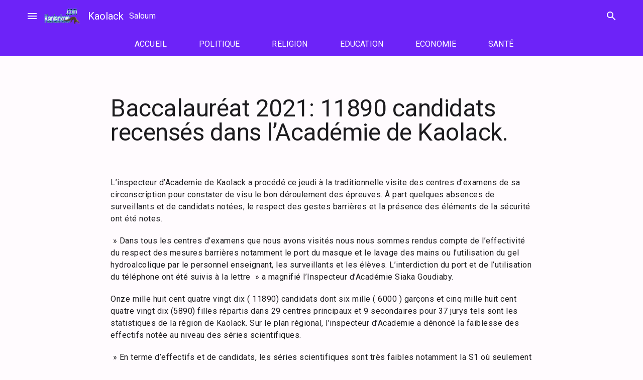

--- FILE ---
content_type: text/html; charset=UTF-8
request_url: https://www.kaolackois.com/baccalaureat-2021-11890-candidats-recenses-dans-lacademie-de-kaolack/
body_size: 13108
content:
<!doctype html>
<html lang="fr-FR">
<head>
	<meta charset="UTF-8">
	<meta name="viewport" content="width=device-width, initial-scale=1">
	<link rel="profile" href="https://gmpg.org/xfn/11">

	<title>Baccalauréat 2021: 11890 candidats recensés dans l&rsquo;Académie de Kaolack. &#8211; Kaolack</title>
<meta name='robots' content='max-image-preview:large' />
	<style>img:is([sizes="auto" i], [sizes^="auto," i]) { contain-intrinsic-size: 3000px 1500px }</style>
			<style id="material-css-variables">
			
			:root {
				/* Theme color vars */
				--md-sys-color-primary-rgb:109,35,248;
				--md-sys-color-primary:#6d23f8;
				--md-sys-color-on-primary-rgb:255,255,255;
				--md-sys-color-on-primary:#ffffff;
				--md-sys-color-primary-container-rgb:234,221,255;
				--md-sys-color-primary-container:#eaddff;
				--md-sys-color-on-primary-container-rgb:33,0,94;
				--md-sys-color-on-primary-container:#21005e;
				--md-sys-color-secondary-rgb:97,91,112;
				--md-sys-color-secondary:#615b70;
				--md-sys-color-on-secondary-rgb:255,255,255;
				--md-sys-color-on-secondary:#ffffff;
				--md-sys-color-secondary-container-rgb:232,223,248;
				--md-sys-color-secondary-container:#e8dff8;
				--md-sys-color-on-secondary-container-rgb:30,25,43;
				--md-sys-color-on-secondary-container:#1e192b;
				--md-sys-color-tertiary-rgb:125,82,96;
				--md-sys-color-tertiary:#7d5260;
				--md-sys-color-on-tertiary-rgb:255,255,255;
				--md-sys-color-on-tertiary:#ffffff;
				--md-sys-color-tertiary-container-rgb:255,216,228;
				--md-sys-color-tertiary-container:#ffd8e4;
				--md-sys-color-on-tertiary-container-rgb:49,16,29;
				--md-sys-color-on-tertiary-container:#31101d;
				--md-sys-color-error-rgb:186,27,27;
				--md-sys-color-error:#ba1b1b;
				--md-sys-color-on-error-rgb:255,255,255;
				--md-sys-color-on-error:#ffffff;
				--md-sys-color-error-container-rgb:255,218,212;
				--md-sys-color-error-container:#ffdad4;
				--md-sys-color-on-error-container-rgb:65,0,1;
				--md-sys-color-on-error-container:#410001;
				--md-sys-color-background-rgb:255,251,254;
				--md-sys-color-background:#fffbfe;
				--md-sys-color-on-background-rgb:28,27,30;
				--md-sys-color-on-background:#1c1b1e;
				--md-sys-color-surface-rgb:255,251,254;
				--md-sys-color-surface:#fffbfe;
				--md-sys-color-on-surface-rgb:28,27,30;
				--md-sys-color-on-surface:#1c1b1e;
				--md-sys-color-surface-variant-rgb:230,224,235;
				--md-sys-color-surface-variant:#e6e0eb;
				--md-sys-color-on-surface-variant-rgb:72,69,78;
				--md-sys-color-on-surface-variant:#48454e;
				--md-sys-color-outline-rgb:121,117,127;
				--md-sys-color-outline:#79757f;
				--md-sys-color-shadow-rgb:0,0,0;
				--md-sys-color-shadow:#000000;
				--md-sys-color-inverse-surface-rgb:49,48,51;
				--md-sys-color-inverse-surface:#313033;
				--md-sys-color-inverse-on-surface-rgb:244,239,244;
				--md-sys-color-inverse-on-surface:#f4eff4;
				--md-sys-color-inverse-primary-rgb:208,188,255;
				--md-sys-color-inverse-primary:#d0bcff;

				/* Icon collection type var */
				--mdc-icons-font-family: "Material Icons";

				/* Typography vars */
				--md-sys-typescale-display-large-font: "Roboto", sans-serif;
				--md-sys-typescale-display-medium-font: "Roboto", sans-serif;
				--md-sys-typescale-display-small-font: "Roboto", sans-serif;
				--md-sys-typescale-headline-large-font: "Roboto", sans-serif;
				--md-sys-typescale-headline-medium-font: "Roboto", sans-serif;
				--md-sys-typescale-headline-small-font: "Roboto", sans-serif;
				--md-sys-typescale-title-large-font: "Roboto", sans-serif;
				--md-sys-typescale-title-medium-font: "Roboto", sans-serif;
				--md-sys-typescale-title-small-font: "Roboto", sans-serif;
				--md-sys-typescale-label-large-font: "Roboto", sans-serif;
				--md-sys-typescale-label-medium-font: "Roboto", sans-serif;
				--md-sys-typescale-label-small-font: "Roboto", sans-serif;
				--md-sys-typescale-body-large-font: "Roboto", sans-serif;
				--md-sys-typescale-body-medium-font: "Roboto", sans-serif;
				--md-sys-typescale-body-small-font: "Roboto", sans-serif;

				/* Corner Styles vars */
				--mdc-button-radius: 20px;
				--mdc-card-radius: 12px;
				--mdc-chip-radius: 8px;
				--mdc-data-table-radius: 24px;
				--mdc-image-list-radius: 12px;
				--mdc-nav-drawer-radius: 4px;
				--mdc-text-field-radius: 4px;
			}

			/* Forced light mode */
			body[data-color-scheme='light'] {
				--md-sys-color-primary-rgb:109,35,248;
				--md-sys-color-primary:#6d23f8;
				--md-sys-color-on-primary-rgb:255,255,255;
				--md-sys-color-on-primary:#ffffff;
				--md-sys-color-primary-container-rgb:234,221,255;
				--md-sys-color-primary-container:#eaddff;
				--md-sys-color-on-primary-container-rgb:33,0,94;
				--md-sys-color-on-primary-container:#21005e;
				--md-sys-color-secondary-rgb:97,91,112;
				--md-sys-color-secondary:#615b70;
				--md-sys-color-on-secondary-rgb:255,255,255;
				--md-sys-color-on-secondary:#ffffff;
				--md-sys-color-secondary-container-rgb:232,223,248;
				--md-sys-color-secondary-container:#e8dff8;
				--md-sys-color-on-secondary-container-rgb:30,25,43;
				--md-sys-color-on-secondary-container:#1e192b;
				--md-sys-color-tertiary-rgb:125,82,96;
				--md-sys-color-tertiary:#7d5260;
				--md-sys-color-on-tertiary-rgb:255,255,255;
				--md-sys-color-on-tertiary:#ffffff;
				--md-sys-color-tertiary-container-rgb:255,216,228;
				--md-sys-color-tertiary-container:#ffd8e4;
				--md-sys-color-on-tertiary-container-rgb:49,16,29;
				--md-sys-color-on-tertiary-container:#31101d;
				--md-sys-color-error-rgb:186,27,27;
				--md-sys-color-error:#ba1b1b;
				--md-sys-color-on-error-rgb:255,255,255;
				--md-sys-color-on-error:#ffffff;
				--md-sys-color-error-container-rgb:255,218,212;
				--md-sys-color-error-container:#ffdad4;
				--md-sys-color-on-error-container-rgb:65,0,1;
				--md-sys-color-on-error-container:#410001;
				--md-sys-color-background-rgb:255,251,254;
				--md-sys-color-background:#fffbfe;
				--md-sys-color-on-background-rgb:28,27,30;
				--md-sys-color-on-background:#1c1b1e;
				--md-sys-color-surface-rgb:255,251,254;
				--md-sys-color-surface:#fffbfe;
				--md-sys-color-on-surface-rgb:28,27,30;
				--md-sys-color-on-surface:#1c1b1e;
				--md-sys-color-surface-variant-rgb:230,224,235;
				--md-sys-color-surface-variant:#e6e0eb;
				--md-sys-color-on-surface-variant-rgb:72,69,78;
				--md-sys-color-on-surface-variant:#48454e;
				--md-sys-color-outline-rgb:121,117,127;
				--md-sys-color-outline:#79757f;
				--md-sys-color-shadow-rgb:0,0,0;
				--md-sys-color-shadow:#000000;
				--md-sys-color-inverse-surface-rgb:49,48,51;
				--md-sys-color-inverse-surface:#313033;
				--md-sys-color-inverse-on-surface-rgb:244,239,244;
				--md-sys-color-inverse-on-surface:#f4eff4;
				--md-sys-color-inverse-primary-rgb:208,188,255;
				--md-sys-color-inverse-primary:#d0bcff;
			}

			/* Forced dark mode */
			body[data-color-scheme='dark'] {
				--md-sys-color-primary-rgb:208,188,255;
				--md-sys-color-primary:#d0bcff;
				--md-sys-color-on-primary-rgb:56,0,148;
				--md-sys-color-on-primary:#380094;
				--md-sys-color-primary-container-rgb:82,0,207;
				--md-sys-color-primary-container:#5200cf;
				--md-sys-color-on-primary-container-rgb:234,221,255;
				--md-sys-color-on-primary-container:#eaddff;
				--md-sys-color-secondary-rgb:203,194,220;
				--md-sys-color-secondary:#cbc2dc;
				--md-sys-color-on-secondary-rgb:51,45,65;
				--md-sys-color-on-secondary:#332d41;
				--md-sys-color-secondary-container-rgb:74,68,88;
				--md-sys-color-secondary-container:#4a4458;
				--md-sys-color-on-secondary-container-rgb:232,223,248;
				--md-sys-color-on-secondary-container:#e8dff8;
				--md-sys-color-tertiary-rgb:239,183,200;
				--md-sys-color-tertiary:#efb7c8;
				--md-sys-color-on-tertiary-rgb:73,37,50;
				--md-sys-color-on-tertiary:#492532;
				--md-sys-color-tertiary-container-rgb:99,59,72;
				--md-sys-color-tertiary-container:#633b48;
				--md-sys-color-on-tertiary-container-rgb:255,216,228;
				--md-sys-color-on-tertiary-container:#ffd8e4;
				--md-sys-color-error-rgb:255,180,169;
				--md-sys-color-error:#ffb4a9;
				--md-sys-color-on-error-rgb:104,0,3;
				--md-sys-color-on-error:#680003;
				--md-sys-color-error-container-rgb:147,0,6;
				--md-sys-color-error-container:#930006;
				--md-sys-color-on-error-container-rgb:255,180,169;
				--md-sys-color-on-error-container:#ffb4a9;
				--md-sys-color-background-rgb:28,27,30;
				--md-sys-color-background:#1c1b1e;
				--md-sys-color-on-background-rgb:230,225,230;
				--md-sys-color-on-background:#e6e1e6;
				--md-sys-color-surface-rgb:28,27,30;
				--md-sys-color-surface:#1c1b1e;
				--md-sys-color-on-surface-rgb:230,225,230;
				--md-sys-color-on-surface:#e6e1e6;
				--md-sys-color-surface-variant-rgb:72,69,78;
				--md-sys-color-surface-variant:#48454e;
				--md-sys-color-on-surface-variant-rgb:202,196,208;
				--md-sys-color-on-surface-variant:#cac4d0;
				--md-sys-color-outline-rgb:148,143,153;
				--md-sys-color-outline:#948f99;
				--md-sys-color-shadow-rgb:0,0,0;
				--md-sys-color-shadow:#000000;
				--md-sys-color-inverse-surface-rgb:230,225,230;
				--md-sys-color-inverse-surface:#e6e1e6;
				--md-sys-color-inverse-on-surface-rgb:49,48,51;
				--md-sys-color-inverse-on-surface:#313033;
				--md-sys-color-inverse-primary-rgb:109,35,248;
				--md-sys-color-inverse-primary:#6d23f8;
			}
				</style>
		<link rel='dns-prefetch' href='//fonts.googleapis.com' />
<link rel="alternate" type="application/rss+xml" title="Kaolack &raquo; Flux" href="https://www.kaolackois.com/feed/" />
<link rel="alternate" type="application/rss+xml" title="Kaolack &raquo; Flux des commentaires" href="https://www.kaolackois.com/comments/feed/" />
<link rel="alternate" type="application/rss+xml" title="Kaolack &raquo; Baccalauréat 2021: 11890 candidats recensés dans l&rsquo;Académie de Kaolack. Flux des commentaires" href="https://www.kaolackois.com/baccalaureat-2021-11890-candidats-recenses-dans-lacademie-de-kaolack/feed/" />
<script type="text/javascript">
/* <![CDATA[ */
window._wpemojiSettings = {"baseUrl":"https:\/\/s.w.org\/images\/core\/emoji\/16.0.1\/72x72\/","ext":".png","svgUrl":"https:\/\/s.w.org\/images\/core\/emoji\/16.0.1\/svg\/","svgExt":".svg","source":{"concatemoji":"https:\/\/www.kaolackois.com\/wp-includes\/js\/wp-emoji-release.min.js?ver=6.8.3"}};
/*! This file is auto-generated */
!function(s,n){var o,i,e;function c(e){try{var t={supportTests:e,timestamp:(new Date).valueOf()};sessionStorage.setItem(o,JSON.stringify(t))}catch(e){}}function p(e,t,n){e.clearRect(0,0,e.canvas.width,e.canvas.height),e.fillText(t,0,0);var t=new Uint32Array(e.getImageData(0,0,e.canvas.width,e.canvas.height).data),a=(e.clearRect(0,0,e.canvas.width,e.canvas.height),e.fillText(n,0,0),new Uint32Array(e.getImageData(0,0,e.canvas.width,e.canvas.height).data));return t.every(function(e,t){return e===a[t]})}function u(e,t){e.clearRect(0,0,e.canvas.width,e.canvas.height),e.fillText(t,0,0);for(var n=e.getImageData(16,16,1,1),a=0;a<n.data.length;a++)if(0!==n.data[a])return!1;return!0}function f(e,t,n,a){switch(t){case"flag":return n(e,"\ud83c\udff3\ufe0f\u200d\u26a7\ufe0f","\ud83c\udff3\ufe0f\u200b\u26a7\ufe0f")?!1:!n(e,"\ud83c\udde8\ud83c\uddf6","\ud83c\udde8\u200b\ud83c\uddf6")&&!n(e,"\ud83c\udff4\udb40\udc67\udb40\udc62\udb40\udc65\udb40\udc6e\udb40\udc67\udb40\udc7f","\ud83c\udff4\u200b\udb40\udc67\u200b\udb40\udc62\u200b\udb40\udc65\u200b\udb40\udc6e\u200b\udb40\udc67\u200b\udb40\udc7f");case"emoji":return!a(e,"\ud83e\udedf")}return!1}function g(e,t,n,a){var r="undefined"!=typeof WorkerGlobalScope&&self instanceof WorkerGlobalScope?new OffscreenCanvas(300,150):s.createElement("canvas"),o=r.getContext("2d",{willReadFrequently:!0}),i=(o.textBaseline="top",o.font="600 32px Arial",{});return e.forEach(function(e){i[e]=t(o,e,n,a)}),i}function t(e){var t=s.createElement("script");t.src=e,t.defer=!0,s.head.appendChild(t)}"undefined"!=typeof Promise&&(o="wpEmojiSettingsSupports",i=["flag","emoji"],n.supports={everything:!0,everythingExceptFlag:!0},e=new Promise(function(e){s.addEventListener("DOMContentLoaded",e,{once:!0})}),new Promise(function(t){var n=function(){try{var e=JSON.parse(sessionStorage.getItem(o));if("object"==typeof e&&"number"==typeof e.timestamp&&(new Date).valueOf()<e.timestamp+604800&&"object"==typeof e.supportTests)return e.supportTests}catch(e){}return null}();if(!n){if("undefined"!=typeof Worker&&"undefined"!=typeof OffscreenCanvas&&"undefined"!=typeof URL&&URL.createObjectURL&&"undefined"!=typeof Blob)try{var e="postMessage("+g.toString()+"("+[JSON.stringify(i),f.toString(),p.toString(),u.toString()].join(",")+"));",a=new Blob([e],{type:"text/javascript"}),r=new Worker(URL.createObjectURL(a),{name:"wpTestEmojiSupports"});return void(r.onmessage=function(e){c(n=e.data),r.terminate(),t(n)})}catch(e){}c(n=g(i,f,p,u))}t(n)}).then(function(e){for(var t in e)n.supports[t]=e[t],n.supports.everything=n.supports.everything&&n.supports[t],"flag"!==t&&(n.supports.everythingExceptFlag=n.supports.everythingExceptFlag&&n.supports[t]);n.supports.everythingExceptFlag=n.supports.everythingExceptFlag&&!n.supports.flag,n.DOMReady=!1,n.readyCallback=function(){n.DOMReady=!0}}).then(function(){return e}).then(function(){var e;n.supports.everything||(n.readyCallback(),(e=n.source||{}).concatemoji?t(e.concatemoji):e.wpemoji&&e.twemoji&&(t(e.twemoji),t(e.wpemoji)))}))}((window,document),window._wpemojiSettings);
/* ]]> */
</script>
<style id='wp-emoji-styles-inline-css' type='text/css'>

	img.wp-smiley, img.emoji {
		display: inline !important;
		border: none !important;
		box-shadow: none !important;
		height: 1em !important;
		width: 1em !important;
		margin: 0 0.07em !important;
		vertical-align: -0.1em !important;
		background: none !important;
		padding: 0 !important;
	}
</style>
<link rel='stylesheet' id='wp-block-library-css' href='https://www.kaolackois.com/wp-includes/css/dist/block-library/style.min.css?ver=6.8.3' type='text/css' media='all' />
<style id='global-styles-inline-css' type='text/css'>
:root{--wp--preset--aspect-ratio--square: 1;--wp--preset--aspect-ratio--4-3: 4/3;--wp--preset--aspect-ratio--3-4: 3/4;--wp--preset--aspect-ratio--3-2: 3/2;--wp--preset--aspect-ratio--2-3: 2/3;--wp--preset--aspect-ratio--16-9: 16/9;--wp--preset--aspect-ratio--9-16: 9/16;--wp--preset--color--black: #000000;--wp--preset--color--cyan-bluish-gray: #abb8c3;--wp--preset--color--white: #ffffff;--wp--preset--color--pale-pink: #f78da7;--wp--preset--color--vivid-red: #cf2e2e;--wp--preset--color--luminous-vivid-orange: #ff6900;--wp--preset--color--luminous-vivid-amber: #fcb900;--wp--preset--color--light-green-cyan: #7bdcb5;--wp--preset--color--vivid-green-cyan: #00d084;--wp--preset--color--pale-cyan-blue: #8ed1fc;--wp--preset--color--vivid-cyan-blue: #0693e3;--wp--preset--color--vivid-purple: #9b51e0;--wp--preset--color--primary: var(--md-sys-color-primary);--wp--preset--color--on-primary: var(--md-sys-color-on-primary);--wp--preset--color--primary-container: var(--md-sys-color-primary-container);--wp--preset--color--on-primary-container: var(--md-sys-color-on-primary-container);--wp--preset--color--secondary: var(--md-sys-color-secondary);--wp--preset--color--on-secondary: var(--md-sys-color-on-secondary);--wp--preset--color--secondary-container: var(--md-sys-color-secondary-container);--wp--preset--color--on-secondary-container: var(--md-sys-color-on-secondary-container);--wp--preset--color--tertiary: var(--md-sys-color-tertiary);--wp--preset--color--on-tertiary: var(--md-sys-color-on-tertiary);--wp--preset--color--tertiary-container: var(--md-sys-color-tertiary-container);--wp--preset--color--on-tertiary-container: var(--md-sys-color-on-tertiary-container);--wp--preset--color--error: var(--md-sys-color-error);--wp--preset--color--on-error: var(--md-sys-color-on-error);--wp--preset--color--error-container: var(--md-sys-color-error-container);--wp--preset--color--on-error-container: var(--md-sys-color-on-error-container);--wp--preset--color--background: var(--md-sys-color-background);--wp--preset--color--on-background: var(--md-sys-color-on-background);--wp--preset--color--surface: var(--md-sys-color-surface);--wp--preset--color--on-surface: var(--md-sys-color-on-surface);--wp--preset--color--surface-variant: var(--md-sys-color-surface-variant);--wp--preset--color--on-surface-variant: var(--md-sys-color-on-surface-variant);--wp--preset--color--outline: var(--md-sys-color-outline);--wp--preset--color--shadow: var(--md-sys-color-shadow);--wp--preset--color--inverse-surface: var(--md-sys-color-inverse-surface);--wp--preset--color--inverse-on-surface: var(--md-sys-color-inverse-on-surface);--wp--preset--color--inverse-primary: var(--md-sys-color-inverse-primary);--wp--preset--gradient--vivid-cyan-blue-to-vivid-purple: linear-gradient(135deg,rgba(6,147,227,1) 0%,rgb(155,81,224) 100%);--wp--preset--gradient--light-green-cyan-to-vivid-green-cyan: linear-gradient(135deg,rgb(122,220,180) 0%,rgb(0,208,130) 100%);--wp--preset--gradient--luminous-vivid-amber-to-luminous-vivid-orange: linear-gradient(135deg,rgba(252,185,0,1) 0%,rgba(255,105,0,1) 100%);--wp--preset--gradient--luminous-vivid-orange-to-vivid-red: linear-gradient(135deg,rgba(255,105,0,1) 0%,rgb(207,46,46) 100%);--wp--preset--gradient--very-light-gray-to-cyan-bluish-gray: linear-gradient(135deg,rgb(238,238,238) 0%,rgb(169,184,195) 100%);--wp--preset--gradient--cool-to-warm-spectrum: linear-gradient(135deg,rgb(74,234,220) 0%,rgb(151,120,209) 20%,rgb(207,42,186) 40%,rgb(238,44,130) 60%,rgb(251,105,98) 80%,rgb(254,248,76) 100%);--wp--preset--gradient--blush-light-purple: linear-gradient(135deg,rgb(255,206,236) 0%,rgb(152,150,240) 100%);--wp--preset--gradient--blush-bordeaux: linear-gradient(135deg,rgb(254,205,165) 0%,rgb(254,45,45) 50%,rgb(107,0,62) 100%);--wp--preset--gradient--luminous-dusk: linear-gradient(135deg,rgb(255,203,112) 0%,rgb(199,81,192) 50%,rgb(65,88,208) 100%);--wp--preset--gradient--pale-ocean: linear-gradient(135deg,rgb(255,245,203) 0%,rgb(182,227,212) 50%,rgb(51,167,181) 100%);--wp--preset--gradient--electric-grass: linear-gradient(135deg,rgb(202,248,128) 0%,rgb(113,206,126) 100%);--wp--preset--gradient--midnight: linear-gradient(135deg,rgb(2,3,129) 0%,rgb(40,116,252) 100%);--wp--preset--font-size--small: 13px;--wp--preset--font-size--medium: 20px;--wp--preset--font-size--large: 36px;--wp--preset--font-size--x-large: 42px;--wp--preset--font-size--display-large: var(--md-sys-typescale-display-large-size, 7.5em);--wp--preset--font-size--display-medium: var(--md-sys-typescale-display-medium-size, 6.875em);--wp--preset--font-size--display-small: var(--md-sys-typescale-display-small-size, 6em);--wp--preset--font-size--headline-large: var(--md-sys-typescale-headline-large-size, 3.75em);--wp--preset--font-size--headline-medium: var(--md-sys-typescale-headline-medium-size, 3em);--wp--preset--font-size--headline-small: var(--md-sys-typescale-headline-small-size, 2.125em);--wp--preset--font-size--title-large: var(--md-sys-typescale-title-large-size, 1.5em);--wp--preset--font-size--title-medium: var(--md-sys-typescale-title-medium-size, 1.25em);--wp--preset--font-size--title-small: var(--md-sys-typescale-title-small-size, 0.875em);--wp--preset--font-size--label-large: var(--md-sys-typescale-label-large-size, 1em);--wp--preset--font-size--label-medium: var(--md-sys-typescale-label-medium-size, 0.875em);--wp--preset--font-size--label-small: var(--md-sys-typescale-label-small-size, 0.75em);--wp--preset--font-size--body-large: var(--md-sys-typescale-body-large-size, 1);--wp--preset--font-size--body-medium: var(--md-sys-typescale-body-medium-size, 0.857em);--wp--preset--font-size--body-small: var(--md-sys-typescale-body-small-size, 0.75em);--wp--preset--spacing--20: 0.44rem;--wp--preset--spacing--30: 0.67rem;--wp--preset--spacing--40: 1rem;--wp--preset--spacing--50: 1.5rem;--wp--preset--spacing--60: 2.25rem;--wp--preset--spacing--70: 3.38rem;--wp--preset--spacing--80: 5.06rem;--wp--preset--shadow--natural: 6px 6px 9px rgba(0, 0, 0, 0.2);--wp--preset--shadow--deep: 12px 12px 50px rgba(0, 0, 0, 0.4);--wp--preset--shadow--sharp: 6px 6px 0px rgba(0, 0, 0, 0.2);--wp--preset--shadow--outlined: 6px 6px 0px -3px rgba(255, 255, 255, 1), 6px 6px rgba(0, 0, 0, 1);--wp--preset--shadow--crisp: 6px 6px 0px rgba(0, 0, 0, 1);}:root { --wp--style--global--content-size: 840px;--wp--style--global--wide-size: 84rem; }:where(body) { margin: 0; }.wp-site-blocks > .alignleft { float: left; margin-right: 2em; }.wp-site-blocks > .alignright { float: right; margin-left: 2em; }.wp-site-blocks > .aligncenter { justify-content: center; margin-left: auto; margin-right: auto; }:where(.is-layout-flex){gap: 0.5em;}:where(.is-layout-grid){gap: 0.5em;}.is-layout-flow > .alignleft{float: left;margin-inline-start: 0;margin-inline-end: 2em;}.is-layout-flow > .alignright{float: right;margin-inline-start: 2em;margin-inline-end: 0;}.is-layout-flow > .aligncenter{margin-left: auto !important;margin-right: auto !important;}.is-layout-constrained > .alignleft{float: left;margin-inline-start: 0;margin-inline-end: 2em;}.is-layout-constrained > .alignright{float: right;margin-inline-start: 2em;margin-inline-end: 0;}.is-layout-constrained > .aligncenter{margin-left: auto !important;margin-right: auto !important;}.is-layout-constrained > :where(:not(.alignleft):not(.alignright):not(.alignfull)){max-width: var(--wp--style--global--content-size);margin-left: auto !important;margin-right: auto !important;}.is-layout-constrained > .alignwide{max-width: var(--wp--style--global--wide-size);}body .is-layout-flex{display: flex;}.is-layout-flex{flex-wrap: wrap;align-items: center;}.is-layout-flex > :is(*, div){margin: 0;}body .is-layout-grid{display: grid;}.is-layout-grid > :is(*, div){margin: 0;}body{padding-top: 0px;padding-right: 0px;padding-bottom: 0px;padding-left: 0px;}a:where(:not(.wp-element-button)){text-decoration: underline;}:root :where(.wp-element-button, .wp-block-button__link){background-color: #32373c;border-width: 0;color: #fff;font-family: inherit;font-size: inherit;line-height: inherit;padding: calc(0.667em + 2px) calc(1.333em + 2px);text-decoration: none;}.has-black-color{color: var(--wp--preset--color--black) !important;}.has-cyan-bluish-gray-color{color: var(--wp--preset--color--cyan-bluish-gray) !important;}.has-white-color{color: var(--wp--preset--color--white) !important;}.has-pale-pink-color{color: var(--wp--preset--color--pale-pink) !important;}.has-vivid-red-color{color: var(--wp--preset--color--vivid-red) !important;}.has-luminous-vivid-orange-color{color: var(--wp--preset--color--luminous-vivid-orange) !important;}.has-luminous-vivid-amber-color{color: var(--wp--preset--color--luminous-vivid-amber) !important;}.has-light-green-cyan-color{color: var(--wp--preset--color--light-green-cyan) !important;}.has-vivid-green-cyan-color{color: var(--wp--preset--color--vivid-green-cyan) !important;}.has-pale-cyan-blue-color{color: var(--wp--preset--color--pale-cyan-blue) !important;}.has-vivid-cyan-blue-color{color: var(--wp--preset--color--vivid-cyan-blue) !important;}.has-vivid-purple-color{color: var(--wp--preset--color--vivid-purple) !important;}.has-primary-color{color: var(--wp--preset--color--primary) !important;}.has-on-primary-color{color: var(--wp--preset--color--on-primary) !important;}.has-primary-container-color{color: var(--wp--preset--color--primary-container) !important;}.has-on-primary-container-color{color: var(--wp--preset--color--on-primary-container) !important;}.has-secondary-color{color: var(--wp--preset--color--secondary) !important;}.has-on-secondary-color{color: var(--wp--preset--color--on-secondary) !important;}.has-secondary-container-color{color: var(--wp--preset--color--secondary-container) !important;}.has-on-secondary-container-color{color: var(--wp--preset--color--on-secondary-container) !important;}.has-tertiary-color{color: var(--wp--preset--color--tertiary) !important;}.has-on-tertiary-color{color: var(--wp--preset--color--on-tertiary) !important;}.has-tertiary-container-color{color: var(--wp--preset--color--tertiary-container) !important;}.has-on-tertiary-container-color{color: var(--wp--preset--color--on-tertiary-container) !important;}.has-error-color{color: var(--wp--preset--color--error) !important;}.has-on-error-color{color: var(--wp--preset--color--on-error) !important;}.has-error-container-color{color: var(--wp--preset--color--error-container) !important;}.has-on-error-container-color{color: var(--wp--preset--color--on-error-container) !important;}.has-background-color{color: var(--wp--preset--color--background) !important;}.has-on-background-color{color: var(--wp--preset--color--on-background) !important;}.has-surface-color{color: var(--wp--preset--color--surface) !important;}.has-on-surface-color{color: var(--wp--preset--color--on-surface) !important;}.has-surface-variant-color{color: var(--wp--preset--color--surface-variant) !important;}.has-on-surface-variant-color{color: var(--wp--preset--color--on-surface-variant) !important;}.has-outline-color{color: var(--wp--preset--color--outline) !important;}.has-shadow-color{color: var(--wp--preset--color--shadow) !important;}.has-inverse-surface-color{color: var(--wp--preset--color--inverse-surface) !important;}.has-inverse-on-surface-color{color: var(--wp--preset--color--inverse-on-surface) !important;}.has-inverse-primary-color{color: var(--wp--preset--color--inverse-primary) !important;}.has-black-background-color{background-color: var(--wp--preset--color--black) !important;}.has-cyan-bluish-gray-background-color{background-color: var(--wp--preset--color--cyan-bluish-gray) !important;}.has-white-background-color{background-color: var(--wp--preset--color--white) !important;}.has-pale-pink-background-color{background-color: var(--wp--preset--color--pale-pink) !important;}.has-vivid-red-background-color{background-color: var(--wp--preset--color--vivid-red) !important;}.has-luminous-vivid-orange-background-color{background-color: var(--wp--preset--color--luminous-vivid-orange) !important;}.has-luminous-vivid-amber-background-color{background-color: var(--wp--preset--color--luminous-vivid-amber) !important;}.has-light-green-cyan-background-color{background-color: var(--wp--preset--color--light-green-cyan) !important;}.has-vivid-green-cyan-background-color{background-color: var(--wp--preset--color--vivid-green-cyan) !important;}.has-pale-cyan-blue-background-color{background-color: var(--wp--preset--color--pale-cyan-blue) !important;}.has-vivid-cyan-blue-background-color{background-color: var(--wp--preset--color--vivid-cyan-blue) !important;}.has-vivid-purple-background-color{background-color: var(--wp--preset--color--vivid-purple) !important;}.has-primary-background-color{background-color: var(--wp--preset--color--primary) !important;}.has-on-primary-background-color{background-color: var(--wp--preset--color--on-primary) !important;}.has-primary-container-background-color{background-color: var(--wp--preset--color--primary-container) !important;}.has-on-primary-container-background-color{background-color: var(--wp--preset--color--on-primary-container) !important;}.has-secondary-background-color{background-color: var(--wp--preset--color--secondary) !important;}.has-on-secondary-background-color{background-color: var(--wp--preset--color--on-secondary) !important;}.has-secondary-container-background-color{background-color: var(--wp--preset--color--secondary-container) !important;}.has-on-secondary-container-background-color{background-color: var(--wp--preset--color--on-secondary-container) !important;}.has-tertiary-background-color{background-color: var(--wp--preset--color--tertiary) !important;}.has-on-tertiary-background-color{background-color: var(--wp--preset--color--on-tertiary) !important;}.has-tertiary-container-background-color{background-color: var(--wp--preset--color--tertiary-container) !important;}.has-on-tertiary-container-background-color{background-color: var(--wp--preset--color--on-tertiary-container) !important;}.has-error-background-color{background-color: var(--wp--preset--color--error) !important;}.has-on-error-background-color{background-color: var(--wp--preset--color--on-error) !important;}.has-error-container-background-color{background-color: var(--wp--preset--color--error-container) !important;}.has-on-error-container-background-color{background-color: var(--wp--preset--color--on-error-container) !important;}.has-background-background-color{background-color: var(--wp--preset--color--background) !important;}.has-on-background-background-color{background-color: var(--wp--preset--color--on-background) !important;}.has-surface-background-color{background-color: var(--wp--preset--color--surface) !important;}.has-on-surface-background-color{background-color: var(--wp--preset--color--on-surface) !important;}.has-surface-variant-background-color{background-color: var(--wp--preset--color--surface-variant) !important;}.has-on-surface-variant-background-color{background-color: var(--wp--preset--color--on-surface-variant) !important;}.has-outline-background-color{background-color: var(--wp--preset--color--outline) !important;}.has-shadow-background-color{background-color: var(--wp--preset--color--shadow) !important;}.has-inverse-surface-background-color{background-color: var(--wp--preset--color--inverse-surface) !important;}.has-inverse-on-surface-background-color{background-color: var(--wp--preset--color--inverse-on-surface) !important;}.has-inverse-primary-background-color{background-color: var(--wp--preset--color--inverse-primary) !important;}.has-black-border-color{border-color: var(--wp--preset--color--black) !important;}.has-cyan-bluish-gray-border-color{border-color: var(--wp--preset--color--cyan-bluish-gray) !important;}.has-white-border-color{border-color: var(--wp--preset--color--white) !important;}.has-pale-pink-border-color{border-color: var(--wp--preset--color--pale-pink) !important;}.has-vivid-red-border-color{border-color: var(--wp--preset--color--vivid-red) !important;}.has-luminous-vivid-orange-border-color{border-color: var(--wp--preset--color--luminous-vivid-orange) !important;}.has-luminous-vivid-amber-border-color{border-color: var(--wp--preset--color--luminous-vivid-amber) !important;}.has-light-green-cyan-border-color{border-color: var(--wp--preset--color--light-green-cyan) !important;}.has-vivid-green-cyan-border-color{border-color: var(--wp--preset--color--vivid-green-cyan) !important;}.has-pale-cyan-blue-border-color{border-color: var(--wp--preset--color--pale-cyan-blue) !important;}.has-vivid-cyan-blue-border-color{border-color: var(--wp--preset--color--vivid-cyan-blue) !important;}.has-vivid-purple-border-color{border-color: var(--wp--preset--color--vivid-purple) !important;}.has-primary-border-color{border-color: var(--wp--preset--color--primary) !important;}.has-on-primary-border-color{border-color: var(--wp--preset--color--on-primary) !important;}.has-primary-container-border-color{border-color: var(--wp--preset--color--primary-container) !important;}.has-on-primary-container-border-color{border-color: var(--wp--preset--color--on-primary-container) !important;}.has-secondary-border-color{border-color: var(--wp--preset--color--secondary) !important;}.has-on-secondary-border-color{border-color: var(--wp--preset--color--on-secondary) !important;}.has-secondary-container-border-color{border-color: var(--wp--preset--color--secondary-container) !important;}.has-on-secondary-container-border-color{border-color: var(--wp--preset--color--on-secondary-container) !important;}.has-tertiary-border-color{border-color: var(--wp--preset--color--tertiary) !important;}.has-on-tertiary-border-color{border-color: var(--wp--preset--color--on-tertiary) !important;}.has-tertiary-container-border-color{border-color: var(--wp--preset--color--tertiary-container) !important;}.has-on-tertiary-container-border-color{border-color: var(--wp--preset--color--on-tertiary-container) !important;}.has-error-border-color{border-color: var(--wp--preset--color--error) !important;}.has-on-error-border-color{border-color: var(--wp--preset--color--on-error) !important;}.has-error-container-border-color{border-color: var(--wp--preset--color--error-container) !important;}.has-on-error-container-border-color{border-color: var(--wp--preset--color--on-error-container) !important;}.has-background-border-color{border-color: var(--wp--preset--color--background) !important;}.has-on-background-border-color{border-color: var(--wp--preset--color--on-background) !important;}.has-surface-border-color{border-color: var(--wp--preset--color--surface) !important;}.has-on-surface-border-color{border-color: var(--wp--preset--color--on-surface) !important;}.has-surface-variant-border-color{border-color: var(--wp--preset--color--surface-variant) !important;}.has-on-surface-variant-border-color{border-color: var(--wp--preset--color--on-surface-variant) !important;}.has-outline-border-color{border-color: var(--wp--preset--color--outline) !important;}.has-shadow-border-color{border-color: var(--wp--preset--color--shadow) !important;}.has-inverse-surface-border-color{border-color: var(--wp--preset--color--inverse-surface) !important;}.has-inverse-on-surface-border-color{border-color: var(--wp--preset--color--inverse-on-surface) !important;}.has-inverse-primary-border-color{border-color: var(--wp--preset--color--inverse-primary) !important;}.has-vivid-cyan-blue-to-vivid-purple-gradient-background{background: var(--wp--preset--gradient--vivid-cyan-blue-to-vivid-purple) !important;}.has-light-green-cyan-to-vivid-green-cyan-gradient-background{background: var(--wp--preset--gradient--light-green-cyan-to-vivid-green-cyan) !important;}.has-luminous-vivid-amber-to-luminous-vivid-orange-gradient-background{background: var(--wp--preset--gradient--luminous-vivid-amber-to-luminous-vivid-orange) !important;}.has-luminous-vivid-orange-to-vivid-red-gradient-background{background: var(--wp--preset--gradient--luminous-vivid-orange-to-vivid-red) !important;}.has-very-light-gray-to-cyan-bluish-gray-gradient-background{background: var(--wp--preset--gradient--very-light-gray-to-cyan-bluish-gray) !important;}.has-cool-to-warm-spectrum-gradient-background{background: var(--wp--preset--gradient--cool-to-warm-spectrum) !important;}.has-blush-light-purple-gradient-background{background: var(--wp--preset--gradient--blush-light-purple) !important;}.has-blush-bordeaux-gradient-background{background: var(--wp--preset--gradient--blush-bordeaux) !important;}.has-luminous-dusk-gradient-background{background: var(--wp--preset--gradient--luminous-dusk) !important;}.has-pale-ocean-gradient-background{background: var(--wp--preset--gradient--pale-ocean) !important;}.has-electric-grass-gradient-background{background: var(--wp--preset--gradient--electric-grass) !important;}.has-midnight-gradient-background{background: var(--wp--preset--gradient--midnight) !important;}.has-small-font-size{font-size: var(--wp--preset--font-size--small) !important;}.has-medium-font-size{font-size: var(--wp--preset--font-size--medium) !important;}.has-large-font-size{font-size: var(--wp--preset--font-size--large) !important;}.has-x-large-font-size{font-size: var(--wp--preset--font-size--x-large) !important;}.has-display-large-font-size{font-size: var(--wp--preset--font-size--display-large) !important;}.has-display-medium-font-size{font-size: var(--wp--preset--font-size--display-medium) !important;}.has-display-small-font-size{font-size: var(--wp--preset--font-size--display-small) !important;}.has-headline-large-font-size{font-size: var(--wp--preset--font-size--headline-large) !important;}.has-headline-medium-font-size{font-size: var(--wp--preset--font-size--headline-medium) !important;}.has-headline-small-font-size{font-size: var(--wp--preset--font-size--headline-small) !important;}.has-title-large-font-size{font-size: var(--wp--preset--font-size--title-large) !important;}.has-title-medium-font-size{font-size: var(--wp--preset--font-size--title-medium) !important;}.has-title-small-font-size{font-size: var(--wp--preset--font-size--title-small) !important;}.has-label-large-font-size{font-size: var(--wp--preset--font-size--label-large) !important;}.has-label-medium-font-size{font-size: var(--wp--preset--font-size--label-medium) !important;}.has-label-small-font-size{font-size: var(--wp--preset--font-size--label-small) !important;}.has-body-large-font-size{font-size: var(--wp--preset--font-size--body-large) !important;}.has-body-medium-font-size{font-size: var(--wp--preset--font-size--body-medium) !important;}.has-body-small-font-size{font-size: var(--wp--preset--font-size--body-small) !important;}
:where(.wp-block-post-template.is-layout-flex){gap: 1.25em;}:where(.wp-block-post-template.is-layout-grid){gap: 1.25em;}
:where(.wp-block-columns.is-layout-flex){gap: 2em;}:where(.wp-block-columns.is-layout-grid){gap: 2em;}
:root :where(.wp-block-pullquote){font-size: 1.5em;line-height: 1.6;}
</style>
<link rel='stylesheet' id='material-google-fonts-cdn-css' href='//fonts.googleapis.com/css?family=Material+Icons%7CRoboto%3A300%2C400%2C500&#038;ver=0.7.0' type='text/css' media='all' />
<link rel='stylesheet' id='material-design-google-style-css' href='https://www.kaolackois.com/wp-content/themes/material-design-google/style.css?ver=0.7.0' type='text/css' media='all' />
<style id='material-design-google-style-inline-css' type='text/css'>

		:root {
			--md-sys-color-primary:#6d23f8;
			--md-sys-color-on-primary:#ffffff;
			--md-sys-color-primary-container:#eaddff;
			--md-sys-color-on-primary-container:#21005e;
			--md-sys-color-secondary:#615b70;
			--md-sys-color-on-secondary:#ffffff;
			--md-sys-color-secondary-container:#e8dff8;
			--md-sys-color-on-secondary-container:#1e192b;
			--md-sys-color-tertiary:#7d5260;
			--md-sys-color-on-tertiary:#ffffff;
			--md-sys-color-tertiary-container:#ffd8e4;
			--md-sys-color-on-tertiary-container:#31101d;
			--md-sys-color-error:#ba1b1b;
			--md-sys-color-on-error:#ffffff;
			--md-sys-color-error-container:#ffdad4;
			--md-sys-color-on-error-container:#410001;
			--md-sys-color-background:#fffbfe;
			--md-sys-color-on-background:#1c1b1e;
			--md-sys-color-surface:#fffbfe;
			--md-sys-color-on-surface:#1c1b1e;
			--md-sys-color-surface-variant:#e6e0eb;
			--md-sys-color-on-surface-variant:#48454e;
			--md-sys-color-outline:#79757f;
			--md-sys-color-shadow:#000000;
			--md-sys-color-inverse-surface:#313033;
			--md-sys-color-inverse-on-surface:#f4eff4;
			--md-sys-color-inverse-primary:#d0bcff;
		}

		/* Forced dark mode */
		body[data-color-scheme='dark'] {
			--md-sys-color-primary:#d0bcff;
			--md-sys-color-on-primary:#380094;
			--md-sys-color-primary-container:#5200cf;
			--md-sys-color-on-primary-container:#eaddff;
			--md-sys-color-secondary:#cbc2dc;
			--md-sys-color-on-secondary:#332d41;
			--md-sys-color-secondary-container:#4a4458;
			--md-sys-color-on-secondary-container:#e8dff8;
			--md-sys-color-tertiary:#efb7c8;
			--md-sys-color-on-tertiary:#492532;
			--md-sys-color-tertiary-container:#633b48;
			--md-sys-color-on-tertiary-container:#ffd8e4;
			--md-sys-color-error:#ffb4a9;
			--md-sys-color-on-error:#680003;
			--md-sys-color-error-container:#930006;
			--md-sys-color-on-error-container:#ffb4a9;
			--md-sys-color-background:#1c1b1e;
			--md-sys-color-on-background:#e6e1e6;
			--md-sys-color-surface:#1c1b1e;
			--md-sys-color-on-surface:#e6e1e6;
			--md-sys-color-surface-variant:#48454e;
			--md-sys-color-on-surface-variant:#cac4d0;
			--md-sys-color-outline:#948f99;
			--md-sys-color-shadow:#000000;
			--md-sys-color-inverse-surface:#e6e1e6;
			--md-sys-color-inverse-on-surface:#313033;
			--md-sys-color-inverse-primary:#6d23f8;
		}


		body[data-color-scheme='light'] {
			--md-sys-color-primary:#6d23f8;
			--md-sys-color-on-primary:#ffffff;
			--md-sys-color-primary-container:#eaddff;
			--md-sys-color-on-primary-container:#21005e;
			--md-sys-color-secondary:#615b70;
			--md-sys-color-on-secondary:#ffffff;
			--md-sys-color-secondary-container:#e8dff8;
			--md-sys-color-on-secondary-container:#1e192b;
			--md-sys-color-tertiary:#7d5260;
			--md-sys-color-on-tertiary:#ffffff;
			--md-sys-color-tertiary-container:#ffd8e4;
			--md-sys-color-on-tertiary-container:#31101d;
			--md-sys-color-error:#ba1b1b;
			--md-sys-color-on-error:#ffffff;
			--md-sys-color-error-container:#ffdad4;
			--md-sys-color-on-error-container:#410001;
			--md-sys-color-background:#fffbfe;
			--md-sys-color-on-background:#1c1b1e;
			--md-sys-color-surface:#fffbfe;
			--md-sys-color-on-surface:#1c1b1e;
			--md-sys-color-surface-variant:#e6e0eb;
			--md-sys-color-on-surface-variant:#48454e;
			--md-sys-color-outline:#79757f;
			--md-sys-color-shadow:#000000;
			--md-sys-color-inverse-surface:#313033;
			--md-sys-color-inverse-on-surface:#f4eff4;
			--md-sys-color-inverse-primary:#d0bcff;
		}
	
</style>
<link rel='stylesheet' id='material-design-google-front-end-css-css' href='https://www.kaolackois.com/wp-content/themes/material-design-google/assets/css/front-end-compiled.min.css?ver=0.7.0' type='text/css' media='all' />
<link rel='stylesheet' id='material-front-end-css-css' href='https://www.kaolackois.com/wp-content/plugins/material-design/assets/css/front-end-w-theme-compiled.css?ver=0.7.0' type='text/css' media='all' />
<link rel="https://api.w.org/" href="https://www.kaolackois.com/wp-json/" /><link rel="alternate" title="JSON" type="application/json" href="https://www.kaolackois.com/wp-json/wp/v2/posts/1449" /><link rel="EditURI" type="application/rsd+xml" title="RSD" href="https://www.kaolackois.com/xmlrpc.php?rsd" />
<meta name="generator" content="WordPress 6.8.3" />
<link rel="canonical" href="https://www.kaolackois.com/baccalaureat-2021-11890-candidats-recenses-dans-lacademie-de-kaolack/" />
<link rel='shortlink' href='https://www.kaolackois.com/?p=1449' />
<link rel="alternate" title="oEmbed (JSON)" type="application/json+oembed" href="https://www.kaolackois.com/wp-json/oembed/1.0/embed?url=https%3A%2F%2Fwww.kaolackois.com%2Fbaccalaureat-2021-11890-candidats-recenses-dans-lacademie-de-kaolack%2F" />
<link rel="alternate" title="oEmbed (XML)" type="text/xml+oembed" href="https://www.kaolackois.com/wp-json/oembed/1.0/embed?url=https%3A%2F%2Fwww.kaolackois.com%2Fbaccalaureat-2021-11890-candidats-recenses-dans-lacademie-de-kaolack%2F&#038;format=xml" />
<meta name="material-design-plugin" content="v0.7.0" />			<style type="text/css" media="screen">
				/**
				 * Plugin Name: Subtitles
				 * Plugin URI: http://wordpress.org/plugins/subtitles/
				 * Description: Easily add subtitles into your WordPress posts, pages, custom post types, and themes.
				 * Author: We Cobble
				 * Author URI: https://wecobble.com/
				 * Version: 2.2.0
				 * License: GNU General Public License v2 or later
				 * License URI: http://www.gnu.org/licenses/gpl-2.0.html
				 */

				/**
				 * Be explicit about this styling only applying to spans,
				 * since that's the default markup that's returned by
				 * Subtitles. If a developer overrides the default subtitles
				 * markup with another element or class, we don't want to stomp
				 * on that.
				 *
				 * @since 1.0.0
				 */
				span.entry-subtitle {
					display: block; /* Put subtitles on their own line by default. */
					font-size: 0.53333333333333em; /* Sensible scaling. It's assumed that post titles will be wrapped in heading tags. */
				}
				/**
				 * If subtitles are shown in comment areas, we'll hide them by default.
				 *
				 * @since 1.0.5
				 */
				#comments .comments-title span.entry-subtitle {
					display: none;
				}
			</style><meta name="material-design-google-theme" content="v0.7.0" /><link rel="pingback" href="https://www.kaolackois.com/xmlrpc.php"><link rel="icon" href="https://www.kaolackois.com/wp-content/uploads/2020/10/kaolack_logo-150x101.png" sizes="32x32" />
<link rel="icon" href="https://www.kaolackois.com/wp-content/uploads/2020/10/kaolack_logo.png" sizes="192x192" />
<link rel="apple-touch-icon" href="https://www.kaolackois.com/wp-content/uploads/2020/10/kaolack_logo.png" />
<meta name="msapplication-TileImage" content="https://www.kaolackois.com/wp-content/uploads/2020/10/kaolack_logo.png" />
</head>

<body class="wp-singular post-template-default single single-post postid-1449 single-format-standard wp-custom-logo wp-theme-material-design-google mdc-typography no-sidebar">
	
	<div id="page" class="site">
		<a class="skip-link screen-reader-text" href="#content">Passer au contenu</a>

		
<aside class="mdc-drawer material-drawer mdc-drawer--modal">
	<div class="mdc-drawer__header">
					<div class="logo">
				<a href="https://www.kaolackois.com/" class="custom-logo-link" rel="home"><img width="200" height="101" src="https://www.kaolackois.com/wp-content/uploads/2020/08/kaolack_logo.png" class="custom-logo" alt="Kaolack" decoding="async" /></a>			</div>
		
		<div class="mdc-drawer__title">
				<div class="site-title__wrapper">
		<div class="site-title__row">
			<div class="site-title title-large">
				<a href="https://www.kaolackois.com/" rel="home">Kaolack</a>
			</div>

			<button type="button" class="mdc-icon-button mdc-drawer__close">
				<span class="mdc-button__ripple"></span>
				<i class="material-icons mdc-button__icon" aria-hidden="true">close</i>
				<span class="screen-reader-text">Fermer le tiroir</span>
			</button>
		</div>
		<div class="site-tagline label-large">Saloum</div>
	</div>
			</div>
	</div>
	<div class="mdc-drawer__content">
		
<form class="search-form" action="https://www.kaolackois.com/" method="get" role="search" id="search-697795b236e04">
	<label class="mdc-text-field mdc-text-field--outlined mdc-text-field--with-trailing-icon">
		<input class="mdc-text-field__input" type="text" aria-labelledby="search-label-697795b236e05" name="s" value="">
		<i class="material-icons mdc-text-field__icon mdc-text-field__icon--trailing" tabindex="0" role="button">search</i>
		<div class="mdc-notched-outline">
			<div class="mdc-notched-outline__leading"></div>
			<div class="mdc-notched-outline__notch">
			<span class="mdc-floating-label" id="search-label-697795b236e05">Rechercher</span>
			</div>
			<div class="mdc-notched-outline__trailing"></div>
		</div>
	</label>
</form>

		<nav class="mdc-list mdc-drawer__list" role="listbox">
			<div id="secondary-menu" class="menu"><ul>
<a href=""  class="mdc-list-item"><span class="mdc-list-item__text">Afficher l&#039;annonce</span></a></li>
<a href=""  class="mdc-list-item"><span class="mdc-list-item__text">Ajouter une annonce</span></a></li>
<a href=""  class="mdc-list-item"><span class="mdc-list-item__text">Modifier l’annonce</span></a></li>
<a href=""  class="mdc-list-item"><span class="mdc-list-item__text">Parcourir toutes les annonces</span></a></li>
<a href=""  class="mdc-list-item"><span class="mdc-list-item__text">Petites annonces</span></a></li>
<a href=""  class="mdc-list-item"><span class="mdc-list-item__text">Rechercher des annonces</span></a></li>
<a href=""  class="mdc-list-item"><span class="mdc-list-item__text">Renouveler l’annonce</span></a></li>
<a href=""  class="mdc-list-item"><span class="mdc-list-item__text">Répondre à l’annonce</span></a></li>
</ul></div>
		</nav>
	</div>
</aside>

<div class="mdc-drawer-scrim"></div>

		
<div
	class="
		site__navigation
					-has-tab-bar
				"
	role="banner"
>
	
<div class="mdc-top-app-bar top-app-bar ">
	<div class="mdc-top-app-bar__row top-app-bar__header">
		<section class="mdc-top-app-bar__section mdc-top-app-bar__section--align-start">
			<button class="material-icons mdc-top-app-bar__navigation-icon mdc-icon-button top-app-bar__menu-trigger">menu</button>

							<div class="logo">
					<a href="https://www.kaolackois.com/" class="custom-logo-link" rel="home"><img width="200" height="101" src="https://www.kaolackois.com/wp-content/uploads/2020/08/kaolack_logo.png" class="custom-logo" alt="Kaolack" decoding="async" /></a>				</div>
						<span class="mdc-top-app-bar__title top-app-bar__title">
					<div class="site-title__wrapper">
		<div class="site-title__row">
			<div class="site-title title-large">
				<a href="https://www.kaolackois.com/" rel="home">Kaolack</a>
			</div>

			<button type="button" class="mdc-icon-button mdc-drawer__close">
				<span class="mdc-button__ripple"></span>
				<i class="material-icons mdc-button__icon" aria-hidden="true">close</i>
				<span class="screen-reader-text">Fermer le tiroir</span>
			</button>
		</div>
		<div class="site-tagline label-large">Saloum</div>
	</div>
				</span>
		</section>
		<section class="mdc-top-app-bar__section mdc-top-app-bar__section--align-end top-app-bar__menu" role="toolbar">
							<button class="material-icons mdc-top-app-bar__navigation-icon mdc-icon-button search__button" aria-label="Rechercher">
					<span class="mdc-button__ripple"></span>
					search
				</button>
			
			<button class="material-icons mdc-top-app-bar__navigation-icon mdc-icon-button dark-mode__button" aria-label="Basculer en mode sombre">
				<span class="mdc-button__ripple"></span>
				<span class="dark-mode__icon">dark_mode</span>
			</button>
		</section>
	</div>

	<div class="mdc-top-app-bar__row top-app-bar__search">
		
<form class="search-form" action="https://www.kaolackois.com/" method="get" id="search-697795b2380ec"">
	<div class="mdc-text-field mdc-text-field--fullwidth mdc-text-field--no-label">
		<div class="mdc-text-field__ripple"></div>
		<input
			class="mdc-text-field__input"
			placeholder="Rechercher sur le site"
			aria-label="Rechercher"
			type="search"
			name="s"
		>
	</div>
	<button class="mdc-button mdc-button--unelevated button__search" type="submit">
		<span class="mdc-button__ripple"></span>
		<span class="mdc-button__label">Rechercher</span>
	</button>
	<button class="material-icons mdc-top-app-bar__navigation-icon mdc-icon-button mdc-button--unelevated button__back" type="button" aria-label="Quitter le formulaire de recherche">
		<span class="mdc-button__ripple"></span>
		<i class="material-icons mdc-button__icon" aria-hidden="true">close</i>
	</button>
</form>
	</div>

	
<div class="tab-bar__wrap">
	<div class="mdc-tab-bar tab-bar" role="tablist">
		<div class="mdc-tab-scroller">
			<div class="mdc-tab-scroller__scroll-area">
				<div class="mdc-tab-scroller__scroll-content">
					<a href="http://kaolackois.com"  class="mdc-tab">		<span class="mdc-tab__content">
			<span class="mdc-tab__text-label">Accueil</span>
		</span>

		<span
			class="mdc-tab-indicator
					">
			<span class="mdc-tab-indicator__content mdc-tab-indicator__content--underline"></span>
		</span>
		<span class="mdc-tab__ripple"></span>
		</a><a href="https://www.kaolackois.com/category/politique/"  class="mdc-tab">		<span class="mdc-tab__content">
			<span class="mdc-tab__text-label">Politique</span>
		</span>

		<span
			class="mdc-tab-indicator
					">
			<span class="mdc-tab-indicator__content mdc-tab-indicator__content--underline"></span>
		</span>
		<span class="mdc-tab__ripple"></span>
		</a><a href="https://www.kaolackois.com/category/religion/"  class="mdc-tab">		<span class="mdc-tab__content">
			<span class="mdc-tab__text-label">Religion</span>
		</span>

		<span
			class="mdc-tab-indicator
					">
			<span class="mdc-tab-indicator__content mdc-tab-indicator__content--underline"></span>
		</span>
		<span class="mdc-tab__ripple"></span>
		</a><a href="https://www.kaolackois.com/category/education/"  class="mdc-tab">		<span class="mdc-tab__content">
			<span class="mdc-tab__text-label">Education</span>
		</span>

		<span
			class="mdc-tab-indicator
					">
			<span class="mdc-tab-indicator__content mdc-tab-indicator__content--underline"></span>
		</span>
		<span class="mdc-tab__ripple"></span>
		</a><a href="https://www.kaolackois.com/category/economie/"  class="mdc-tab">		<span class="mdc-tab__content">
			<span class="mdc-tab__text-label">Economie</span>
		</span>

		<span
			class="mdc-tab-indicator
					">
			<span class="mdc-tab-indicator__content mdc-tab-indicator__content--underline"></span>
		</span>
		<span class="mdc-tab__ripple"></span>
		</a><a href="https://www.kaolackois.com/category/sante/"  class="mdc-tab">		<span class="mdc-tab__content">
			<span class="mdc-tab__text-label">Santé</span>
		</span>

		<span
			class="mdc-tab-indicator
					">
			<span class="mdc-tab-indicator__content mdc-tab-indicator__content--underline"></span>
		</span>
		<span class="mdc-tab__ripple"></span>
		</a>				</div>
			</div>
		</div>
	</div>
</div>
</div>
</div>

		<div id="content" class="site-content">

	<div id="primary" class="content-area">
		<main id="main" class="site-main">

		
<article id="post-1449" class="post-1449 post type-post status-publish format-standard has-post-thumbnail hentry category-education">
	
			<div class="post-thumbnail featured-image">
				<img width="1080" height="608" src="https://www.kaolackois.com/wp-content/uploads/2021/07/Bac_2021_1.jpeg" class="attachment-post-thumbnail size-post-thumbnail wp-post-image" alt="" decoding="async" fetchpriority="high" srcset="https://www.kaolackois.com/wp-content/uploads/2021/07/Bac_2021_1.jpeg 1080w, https://www.kaolackois.com/wp-content/uploads/2021/07/Bac_2021_1-300x169.jpeg 300w, https://www.kaolackois.com/wp-content/uploads/2021/07/Bac_2021_1-1024x576.jpeg 1024w, https://www.kaolackois.com/wp-content/uploads/2021/07/Bac_2021_1-768x432.jpeg 768w, https://www.kaolackois.com/wp-content/uploads/2021/07/Bac_2021_1-678x381.jpeg 678w" sizes="(max-width: 1080px) 100vw, 1080px" />			</div><!-- .post-thumbnail -->

		
	<header class="entry-header section-inner">
					<div class="entry-meta">
				<span class="posted-on"><a class="date label-medium" href="https://www.kaolackois.com/baccalaureat-2021-11890-candidats-recenses-dans-lacademie-de-kaolack/" rel="bookmark"><time class="entry-date published updated" datetime="2021-07-31T17:02:59+02:00">31 juillet 2021</time></a></span><span class="separator">⌙</span>		<span class="cat-links">
			<span class="label-medium">
														
									<a href="https://www.kaolackois.com/category/education/" rel="category" aria-label="
						Catégorie : Education						">
						Education					</a>
								</span>
		</span>
						</div><!-- .entry-meta -->
		
		<h1 class="entry-title headline-large">Baccalauréat 2021: 11890 candidats recensés dans l&rsquo;Académie de Kaolack.</h1>			<div class="byline"> <span class="author vcard"><img alt='' src='https://secure.gravatar.com/avatar/5b5105113cd9962347010d0c41829ebadcec178011d3a20acfeb52de32b3f5d9?s=36&#038;d=mm&#038;r=g' srcset='https://secure.gravatar.com/avatar/5b5105113cd9962347010d0c41829ebadcec178011d3a20acfeb52de32b3f5d9?s=72&#038;d=mm&#038;r=g 2x' class='avatar avatar-36 photo' height='36' width='36' decoding='async'/><a class="url fn n body-small" href="https://www.kaolackois.com/author/mndiaye/">mndiaye</a></span></div>			</header><!-- .entry-header -->

	<div class="entry-content">
		<p>L&rsquo;inspecteur d&rsquo;Academie de Kaolack a procédé ce jeudi à la traditionnelle visite des centres d&rsquo;examens de sa circonscription pour constater de visu le bon déroulement des épreuves. À part quelques absences de surveillants et de candidats notées, le respect des gestes barrières et la présence des éléments de la sécurité ont été notes.</p>
<p> » Dans tous les centres d&rsquo;examens que nous avons visités nous nous sommes rendus compte de l&rsquo;effectivité du respect des mesures barrières notamment le port du masque et le lavage des mains ou l&rsquo;utilisation du gel  hydroalcolique par le personnel enseignant, les surveillants et les élèves. L&rsquo;interdiction du port et de l&rsquo;utilisation du téléphone ont été suivis à la lettre  » a magnifié l&rsquo;Inspecteur d&rsquo;Académie Siaka Goudiaby.</p>
<p>Onze mille huit cent quatre vingt dix ( 11890) candidats dont six mille ( 6000 ) garçons et cinq mille huit cent quatre vingt dix (5890) filles répartis dans 29 centres principaux et 9 secondaires pour 37 jurys tels sont les statistiques de la région de Kaolack. Sur le plan régional, l&rsquo;inspecteur d&rsquo;Academie a dénoncé la faiblesse des effectifs notée au niveau des séries scientifiques.</p>
<p> » En terme d&rsquo;effectifs et de candidats, les séries scientifiques sont très faibles notamment la S1 où seulement 20 élèves ont été enregistrés contre les 28 de l&rsquo;année passée ce qui est une nette régression, pour le cumul des séries scientifiques nous avons un pourcentage de 15,18% au total donc la majorité sont des séries littéraires  » a rappelé M. Goudiaby.</p>
<p>Rappelons que les autorités académiques étaient accompagnées par l&rsquo;adjoint au Préfet de Kaolack, le Conseil départemental, l&rsquo;adjoint au maire de la commune, des syndicats et de l&rsquo;association des parents d&rsquo;élèves.<br />
<img decoding="async" class="aligncenter size-full wp-image-1450" src="https://www.kaolackois.com/wp-content/uploads/2021/07/Bac_2021_6.jpeg" alt="" width="1080" height="608" srcset="https://www.kaolackois.com/wp-content/uploads/2021/07/Bac_2021_6.jpeg 1080w, https://www.kaolackois.com/wp-content/uploads/2021/07/Bac_2021_6-300x169.jpeg 300w, https://www.kaolackois.com/wp-content/uploads/2021/07/Bac_2021_6-1024x576.jpeg 1024w, https://www.kaolackois.com/wp-content/uploads/2021/07/Bac_2021_6-768x432.jpeg 768w, https://www.kaolackois.com/wp-content/uploads/2021/07/Bac_2021_6-678x381.jpeg 678w" sizes="(max-width: 1080px) 100vw, 1080px" /></p>
<p><img loading="lazy" decoding="async" class="aligncenter size-full wp-image-1451" src="https://www.kaolackois.com/wp-content/uploads/2021/07/Bac_2021_5.jpeg" alt="" width="608" height="1080" srcset="https://www.kaolackois.com/wp-content/uploads/2021/07/Bac_2021_5.jpeg 608w, https://www.kaolackois.com/wp-content/uploads/2021/07/Bac_2021_5-169x300.jpeg 169w, https://www.kaolackois.com/wp-content/uploads/2021/07/Bac_2021_5-576x1024.jpeg 576w" sizes="auto, (max-width: 608px) 100vw, 608px" /></p>
<p><img loading="lazy" decoding="async" class="aligncenter size-full wp-image-1452" src="https://www.kaolackois.com/wp-content/uploads/2021/07/Bac_2021_4.jpeg" alt="" width="1080" height="608" srcset="https://www.kaolackois.com/wp-content/uploads/2021/07/Bac_2021_4.jpeg 1080w, https://www.kaolackois.com/wp-content/uploads/2021/07/Bac_2021_4-300x169.jpeg 300w, https://www.kaolackois.com/wp-content/uploads/2021/07/Bac_2021_4-1024x576.jpeg 1024w, https://www.kaolackois.com/wp-content/uploads/2021/07/Bac_2021_4-768x432.jpeg 768w, https://www.kaolackois.com/wp-content/uploads/2021/07/Bac_2021_4-678x381.jpeg 678w" sizes="auto, (max-width: 1080px) 100vw, 1080px" /></p>
<p><img loading="lazy" decoding="async" class="aligncenter size-full wp-image-1453" src="https://www.kaolackois.com/wp-content/uploads/2021/07/Bac_2021_3.jpeg" alt="" width="1080" height="608" srcset="https://www.kaolackois.com/wp-content/uploads/2021/07/Bac_2021_3.jpeg 1080w, https://www.kaolackois.com/wp-content/uploads/2021/07/Bac_2021_3-300x169.jpeg 300w, https://www.kaolackois.com/wp-content/uploads/2021/07/Bac_2021_3-1024x576.jpeg 1024w, https://www.kaolackois.com/wp-content/uploads/2021/07/Bac_2021_3-768x432.jpeg 768w, https://www.kaolackois.com/wp-content/uploads/2021/07/Bac_2021_3-678x381.jpeg 678w" sizes="auto, (max-width: 1080px) 100vw, 1080px" /></p>
<p><img loading="lazy" decoding="async" class="aligncenter size-full wp-image-1454" src="https://www.kaolackois.com/wp-content/uploads/2021/07/Bac_2021_2.jpeg" alt="" width="1080" height="608" srcset="https://www.kaolackois.com/wp-content/uploads/2021/07/Bac_2021_2.jpeg 1080w, https://www.kaolackois.com/wp-content/uploads/2021/07/Bac_2021_2-300x169.jpeg 300w, https://www.kaolackois.com/wp-content/uploads/2021/07/Bac_2021_2-1024x576.jpeg 1024w, https://www.kaolackois.com/wp-content/uploads/2021/07/Bac_2021_2-768x432.jpeg 768w, https://www.kaolackois.com/wp-content/uploads/2021/07/Bac_2021_2-678x381.jpeg 678w" sizes="auto, (max-width: 1080px) 100vw, 1080px" /></p>
<p><img loading="lazy" decoding="async" class="aligncenter size-full wp-image-1455" src="https://www.kaolackois.com/wp-content/uploads/2021/07/Bac_2021_1.jpeg" alt="" width="1080" height="608" srcset="https://www.kaolackois.com/wp-content/uploads/2021/07/Bac_2021_1.jpeg 1080w, https://www.kaolackois.com/wp-content/uploads/2021/07/Bac_2021_1-300x169.jpeg 300w, https://www.kaolackois.com/wp-content/uploads/2021/07/Bac_2021_1-1024x576.jpeg 1024w, https://www.kaolackois.com/wp-content/uploads/2021/07/Bac_2021_1-768x432.jpeg 768w, https://www.kaolackois.com/wp-content/uploads/2021/07/Bac_2021_1-678x381.jpeg 678w" sizes="auto, (max-width: 1080px) 100vw, 1080px" /></p>
<p><img loading="lazy" decoding="async" class="aligncenter size-full wp-image-1456" src="https://www.kaolackois.com/wp-content/uploads/2021/07/Bac_2021.jpeg" alt="" width="1080" height="608" srcset="https://www.kaolackois.com/wp-content/uploads/2021/07/Bac_2021.jpeg 1080w, https://www.kaolackois.com/wp-content/uploads/2021/07/Bac_2021-300x169.jpeg 300w, https://www.kaolackois.com/wp-content/uploads/2021/07/Bac_2021-1024x576.jpeg 1024w, https://www.kaolackois.com/wp-content/uploads/2021/07/Bac_2021-768x432.jpeg 768w, https://www.kaolackois.com/wp-content/uploads/2021/07/Bac_2021-678x381.jpeg 678w" sizes="auto, (max-width: 1080px) 100vw, 1080px" /><br />
Babacar Touré</p>
	</div><!-- .entry-content -->

	<footer class="entry-footer section-inner">
			</footer><!-- .entry-footer -->
</article><!-- #post-1449 -->

<div class="post-navigation section-inner">
	<div class="post-navigation__previous">
					<i class="material-icons mdc-button__icon">chevron_left</i>
			<a href="https://www.kaolackois.com/kaolack-le-parti-rss-a-lassaut-de-la-municipalite/" rel="prev">Kaolack: le parti RSS à l&rsquo;assaut de la municipalité.</a>			</div>

	<div class="post-navigation__next">
					<a href="https://www.kaolackois.com/federation-senegalaise-de-football-plebiscite-par-kaolack-augustin-senghor-appelle-mady-toure-au-consensus/" rel="next">Fédération Sénégalaise de Football: plébiscité par Kaolack, Augustin Senghor appelle Mady Touré au consensus.</a>			<i class="material-icons mdc-button__icon">chevron_right</i>
			</div>
</div>

<div id="comments" class="comments-area section-inner">

		<div id="respond" class="comment-respond">
		<h2 id="reply-title" class="comment-reply-title headline-small">Laisser un commentaire <small><a rel="nofollow" id="cancel-comment-reply-link" href="/baccalaureat-2021-11890-candidats-recenses-dans-lacademie-de-kaolack/#respond" style="display:none;">Annuler la réponse</a></small></h2><form action="https://www.kaolackois.com/wp-comments-post.php" method="post" id="commentform" class="comment-form"><p class="comment-notes"><span id="email-notes">Votre adresse e-mail ne sera pas publiée.</span> <span class="required-field-message">Les champs obligatoires sont indiqués avec <span class="required">*</span></span></p><div class="mdc-text-field mdc-text-field--textarea mdc-text-field--outlined mdc-text-field--no-label comment-field">
			<textarea id="comment" name="comment" class="mdc-text-field__input" aria-labelledby="comment-label" required></textarea>
			<span class="mdc-notched-outline">
	<span class="mdc-notched-outline__leading"></span>
	<span class="mdc-notched-outline__notch">
	<span class="mdc-floating-label" id="comment-label">Commentaire</span>
	</span>
	<span class="mdc-notched-outline__trailing"></span>
</span>
		</div>	<div class="mdc-layout-grid__inner">
	<div class="mdc-layout-grid__cell--span-6 mdc-layout-grid__cell--span-12-tablet">
				<div class="mdc-text-field mdc-text-field--outlined mdc-text-field--no-label comment-field">
					<input id="author" name="author" class="mdc-text-field__input" aria-labelledby="author-label" value=""  required='required' />
					<span class="mdc-notched-outline">
	<span class="mdc-notched-outline__leading"></span>
	<span class="mdc-notched-outline__notch">
	<span class="mdc-floating-label" id="author-label">Nom</span>
	</span>
	<span class="mdc-notched-outline__trailing"></span>
</span>
				</div>
			</div>
<div class="mdc-layout-grid__cell--span-6 mdc-layout-grid__cell--span-12-tablet">
				<div class="mdc-text-field mdc-text-field--outlined mdc-text-field--no-label comment-field">
					<input id="email" name="email" type="email" class="mdc-text-field__input" aria-labelledby="email-label" value=""  required='required' />
					<span class="mdc-notched-outline">
	<span class="mdc-notched-outline__leading"></span>
	<span class="mdc-notched-outline__notch">
	<span class="mdc-floating-label" id="email-label">E-mail</span>
	</span>
	<span class="mdc-notched-outline__trailing"></span>
</span>
				</div>
			</div>
<div class="mdc-layout-grid__cell--span-12">
				<div class="mdc-text-field mdc-text-field--outlined mdc-text-field--no-label comment-field">
					<input id="url" name="url" type="url" class="mdc-text-field__input" aria-labelledby="url-label" value="" />
					<span class="mdc-notched-outline">
	<span class="mdc-notched-outline__leading"></span>
	<span class="mdc-notched-outline__notch">
	<span class="mdc-floating-label" id="url-label">Site</span>
	</span>
	<span class="mdc-notched-outline__trailing"></span>
</span>
				</div>
			</div>
<div class="mdc-layout-grid__cell--span-12">
			<div class="mdc-form-field">
				<div class="mdc-checkbox">
					<input type="checkbox"
						class="mdc-checkbox__native-control"
						id="wp-comment-cookies-consent"
						name="wp-comment-cookies-consent"
						
					/>
					<div class="mdc-checkbox__background">
					<svg class="mdc-checkbox__checkmark"
						viewBox="0 0 24 24">
						<path class="mdc-checkbox__checkmark-path"
							fill="none"
							d="M1.73,12.91 8.1,19.28 22.79,4.59"/>
					</svg>
					<div class="mdc-checkbox__mixedmark"></div>
					</div>
					<div class="mdc-checkbox__ripple"></div>
				</div>
				<label for="wp-comment-cookies-consent">Enregistrer mon nom, mon e-mail et mon site Web dans ce navigateur pour mon prochain commentaire.</label>
			</div>
		</div>
	</div> <!-- .mdc-layout-grid__inner -->
	<p class="form-submit"><button id="submit" class="mdc-button mdc-button--raised mdc-ripple-upgraded submit" type="submit"><span class="mdc-button__ripple"></span><span class="mdc-button__label">Laisser un commentaire</span></button> <input type='hidden' name='comment_post_ID' value='1449' id='comment_post_ID' />
<input type='hidden' name='comment_parent' id='comment_parent' value='0' />
</p>
<!-- Honeypot Antispam plugin v.1.0.5 wordpress.org/plugins/honeypot-antispam/ -->
		<p class="antispam-group antispam-group-q" style="clear: both;">
			<label>Current ye@r <span class="required">*</span></label>
			<input type="hidden" name="antspm-a" class="antispam-control antispam-control-a" value="2026" />
			<input type="text" name="antspm-q" class="antispam-control antispam-control-q" value="1.0.5" autocomplete="off" />
		</p>
		<p class="antispam-group antispam-group-e" style="display: none;">
			<label>Leave this field empty</label>
			<input type="text" name="antspm-e-email-url-website" class="antispam-control antispam-control-e" value="" autocomplete="off" />
		</p>
</form>	</div><!-- #respond -->
	
</div><!-- #comments -->

		</main><!-- #main -->
	</div><!-- #primary -->

	</div><!-- #content -->

</div><!-- #page -->

<footer class="site-footer">
	
	<div
		id="colophon"
		class="mdc-layout-grid site-footer__inner"
	>
		<div class="mdc-layout-grid__inner">
			<div class="site-footer__copyright mdc-layout-grid__cell mdc-layout-grid__cell--span-6">
				<small class="site-footer__text label-medium"></small>
			</div>

			
<div class="back-to-top mdc-layout-grid__cell mdc-layout-grid__cell--span-6">
	<button id="back-to-top" class="mdc-button" aria-label="Retour vers le haut">
		<div class="mdc-button__ripple"></div>
		<i class="material-icons mdc-icon-button__icon">expand_less</i>
	</button>
</div>
		</div>
	</div><!-- #colophon -->
</footer>

<script type="speculationrules">
{"prefetch":[{"source":"document","where":{"and":[{"href_matches":"\/*"},{"not":{"href_matches":["\/wp-*.php","\/wp-admin\/*","\/wp-content\/uploads\/*","\/wp-content\/*","\/wp-content\/plugins\/*","\/wp-content\/themes\/material-design-google\/*","\/*\\?(.+)"]}},{"not":{"selector_matches":"a[rel~=\"nofollow\"]"}},{"not":{"selector_matches":".no-prefetch, .no-prefetch a"}}]},"eagerness":"conservative"}]}
</script>
<link rel='stylesheet' id='so-css-material-design-google-css' href='https://www.kaolackois.com/wp-content/uploads/so-css/so-css-material-design-google.css?ver=1726080773' type='text/css' media='all' />
<script type="text/javascript" src="https://www.kaolackois.com/wp-content/plugins/honeypot-antispam/js/honeypot-antispam.js?ver=1.0.5" id="honeypot-antispam-script-js"></script>
<script type="text/javascript" src="https://www.kaolackois.com/wp-content/themes/material-design-google/assets/js/front-end.min.js?ver=0.7.0" id="material-design-google-js-js"></script>
<script type="text/javascript" src="https://www.kaolackois.com/wp-includes/js/comment-reply.min.js?ver=6.8.3" id="comment-reply-js" async="async" data-wp-strategy="async"></script>
<script type="text/javascript" id="material-front-end-js-js-extra">
/* <![CDATA[ */
var materialDesign = {"ajax_url":"https:\/\/www.kaolackois.com\/wp-admin\/admin-ajax.php","sourceColor":"#6200ee","darkModeStatus":"inactive","globalStyle":[],"isMaterialThemeActive":"1"};
/* ]]> */
</script>
<script type="text/javascript" src="https://www.kaolackois.com/wp-content/plugins/material-design/assets/js/front-end.js?ver=0.7.0" id="material-front-end-js-js"></script>

</body>
</html>


--- FILE ---
content_type: text/css
request_url: https://www.kaolackois.com/wp-content/uploads/so-css/so-css-material-design-google.css?ver=1726080773
body_size: 75
content:
.entry-meta{
	display: none;
}
.site-info .site-copyright{
	display: none;
}
.featured-image .wp-post-image{
	display: none;
}
.body-small {
	display: none;
}
.avatar {
	display: none;
}
.entry-title-primary {
	font-size: 20px;
}
.headline-large{
	    font-size: 3rem;
    font-weight: 400;
}